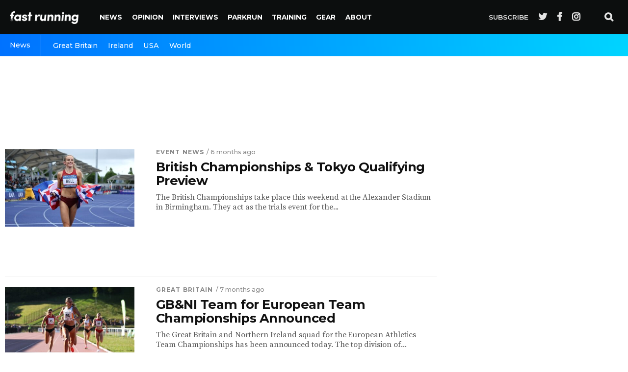

--- FILE ---
content_type: text/html; charset=UTF-8
request_url: https://fastrunning.com/running-athletics-news/great-britain/page/3
body_size: 10210
content:
<!DOCTYPE html>
<html lang="en-GB" xmlns:og="http://opengraphprotocol.org/schema/" xmlns:fb="http://www.facebook.com/2008/fbml">
<head>
<meta charset="UTF-8" >
<meta name="viewport" id="viewport" content="width=device-width, initial-scale=1.0, maximum-scale=1.0, minimum-scale=1.0, user-scalable=no" />
<meta name='robots' content='index, follow, max-image-preview:large, max-snippet:-1, max-video-preview:-1' />
	<style>img:is([sizes="auto" i], [sizes^="auto," i]) { contain-intrinsic-size: 3000px 1500px }</style>
	
	<!-- This site is optimized with the Yoast SEO plugin v26.8 - https://yoast.com/product/yoast-seo-wordpress/ -->
	<title>Great Britain Archives | Page 3 of 127 | Fast Running</title>
	<link rel="canonical" href="https://fastrunning.com/running-athletics-news/great-britain/page/3" />
	<link rel="prev" href="https://fastrunning.com/running-athletics-news/great-britain/page/2" />
	<link rel="next" href="https://fastrunning.com/running-athletics-news/great-britain/page/4" />
	<meta property="og:locale" content="en_GB" />
	<meta property="og:type" content="article" />
	<meta property="og:title" content="Great Britain Archives | Page 3 of 127 | Fast Running" />
	<meta property="og:url" content="https://fastrunning.com/running-athletics-news/great-britain" />
	<meta property="og:site_name" content="Fast Running" />
	<meta name="twitter:card" content="summary_large_image" />
	<script type="application/ld+json" class="yoast-schema-graph">{"@context":"https://schema.org","@graph":[{"@type":"CollectionPage","@id":"https://fastrunning.com/running-athletics-news/great-britain","url":"https://fastrunning.com/running-athletics-news/great-britain/page/3","name":"Great Britain Archives | Page 3 of 127 | Fast Running","isPartOf":{"@id":"https://fastrunning.com/#website"},"primaryImageOfPage":{"@id":"https://fastrunning.com/running-athletics-news/great-britain/page/3#primaryimage"},"image":{"@id":"https://fastrunning.com/running-athletics-news/great-britain/page/3#primaryimage"},"thumbnailUrl":"https://fastrunning.com/wp-content/uploads/2025/05/1J5A2167-scaled.jpg","breadcrumb":{"@id":"https://fastrunning.com/running-athletics-news/great-britain/page/3#breadcrumb"},"inLanguage":"en-GB"},{"@type":"ImageObject","inLanguage":"en-GB","@id":"https://fastrunning.com/running-athletics-news/great-britain/page/3#primaryimage","url":"https://fastrunning.com/wp-content/uploads/2025/05/1J5A2167-scaled.jpg","contentUrl":"https://fastrunning.com/wp-content/uploads/2025/05/1J5A2167-scaled.jpg","width":2560,"height":1708},{"@type":"BreadcrumbList","@id":"https://fastrunning.com/running-athletics-news/great-britain/page/3#breadcrumb","itemListElement":[{"@type":"ListItem","position":1,"name":"Home","item":"https://fastrunning.com/"},{"@type":"ListItem","position":2,"name":"Running &amp; Athletics News","item":"https://fastrunning.com/running-athletics-news"},{"@type":"ListItem","position":3,"name":"Great Britain"}]},{"@type":"WebSite","@id":"https://fastrunning.com/#website","url":"https://fastrunning.com/","name":"Fast Running","description":"Running news, opinion, races &amp; training tips","publisher":{"@id":"https://fastrunning.com/#organization"},"potentialAction":[{"@type":"SearchAction","target":{"@type":"EntryPoint","urlTemplate":"https://fastrunning.com/?s={search_term_string}"},"query-input":{"@type":"PropertyValueSpecification","valueRequired":true,"valueName":"search_term_string"}}],"inLanguage":"en-GB"},{"@type":"Organization","@id":"https://fastrunning.com/#organization","name":"Fast Running","url":"https://fastrunning.com/","logo":{"@type":"ImageObject","inLanguage":"en-GB","@id":"https://fastrunning.com/#/schema/logo/image/","url":"http://fastrunning.com/wp-content/uploads/2017/11/logo.png","contentUrl":"http://fastrunning.com/wp-content/uploads/2017/11/logo.png","width":200,"height":38,"caption":"Fast Running"},"image":{"@id":"https://fastrunning.com/#/schema/logo/image/"}}]}</script>
	<!-- / Yoast SEO plugin. -->


<link rel='dns-prefetch' href='//ajax.googleapis.com' />
<link rel='dns-prefetch' href='//fonts.googleapis.com' />
<link rel="alternate" type="application/rss+xml" title="Fast Running &raquo; Feed" href="https://fastrunning.com/feed" />
<link rel="alternate" type="application/rss+xml" title="Fast Running &raquo; Comments Feed" href="https://fastrunning.com/comments/feed" />
<link rel="alternate" type="application/rss+xml" title="Fast Running &raquo; Great Britain Category Feed" href="https://fastrunning.com/running-athletics-news/great-britain/feed" />
<link rel='stylesheet' id='wp-block-library-css' href='https://fastrunning.com/wp-includes/css/dist/block-library/style.min.css?ver=6.8.3' type='text/css' media='all' />
<style id='classic-theme-styles-inline-css' type='text/css'>
/*! This file is auto-generated */
.wp-block-button__link{color:#fff;background-color:#32373c;border-radius:9999px;box-shadow:none;text-decoration:none;padding:calc(.667em + 2px) calc(1.333em + 2px);font-size:1.125em}.wp-block-file__button{background:#32373c;color:#fff;text-decoration:none}
</style>
<style id='global-styles-inline-css' type='text/css'>
:root{--wp--preset--aspect-ratio--square: 1;--wp--preset--aspect-ratio--4-3: 4/3;--wp--preset--aspect-ratio--3-4: 3/4;--wp--preset--aspect-ratio--3-2: 3/2;--wp--preset--aspect-ratio--2-3: 2/3;--wp--preset--aspect-ratio--16-9: 16/9;--wp--preset--aspect-ratio--9-16: 9/16;--wp--preset--color--black: #000000;--wp--preset--color--cyan-bluish-gray: #abb8c3;--wp--preset--color--white: #ffffff;--wp--preset--color--pale-pink: #f78da7;--wp--preset--color--vivid-red: #cf2e2e;--wp--preset--color--luminous-vivid-orange: #ff6900;--wp--preset--color--luminous-vivid-amber: #fcb900;--wp--preset--color--light-green-cyan: #7bdcb5;--wp--preset--color--vivid-green-cyan: #00d084;--wp--preset--color--pale-cyan-blue: #8ed1fc;--wp--preset--color--vivid-cyan-blue: #0693e3;--wp--preset--color--vivid-purple: #9b51e0;--wp--preset--gradient--vivid-cyan-blue-to-vivid-purple: linear-gradient(135deg,rgba(6,147,227,1) 0%,rgb(155,81,224) 100%);--wp--preset--gradient--light-green-cyan-to-vivid-green-cyan: linear-gradient(135deg,rgb(122,220,180) 0%,rgb(0,208,130) 100%);--wp--preset--gradient--luminous-vivid-amber-to-luminous-vivid-orange: linear-gradient(135deg,rgba(252,185,0,1) 0%,rgba(255,105,0,1) 100%);--wp--preset--gradient--luminous-vivid-orange-to-vivid-red: linear-gradient(135deg,rgba(255,105,0,1) 0%,rgb(207,46,46) 100%);--wp--preset--gradient--very-light-gray-to-cyan-bluish-gray: linear-gradient(135deg,rgb(238,238,238) 0%,rgb(169,184,195) 100%);--wp--preset--gradient--cool-to-warm-spectrum: linear-gradient(135deg,rgb(74,234,220) 0%,rgb(151,120,209) 20%,rgb(207,42,186) 40%,rgb(238,44,130) 60%,rgb(251,105,98) 80%,rgb(254,248,76) 100%);--wp--preset--gradient--blush-light-purple: linear-gradient(135deg,rgb(255,206,236) 0%,rgb(152,150,240) 100%);--wp--preset--gradient--blush-bordeaux: linear-gradient(135deg,rgb(254,205,165) 0%,rgb(254,45,45) 50%,rgb(107,0,62) 100%);--wp--preset--gradient--luminous-dusk: linear-gradient(135deg,rgb(255,203,112) 0%,rgb(199,81,192) 50%,rgb(65,88,208) 100%);--wp--preset--gradient--pale-ocean: linear-gradient(135deg,rgb(255,245,203) 0%,rgb(182,227,212) 50%,rgb(51,167,181) 100%);--wp--preset--gradient--electric-grass: linear-gradient(135deg,rgb(202,248,128) 0%,rgb(113,206,126) 100%);--wp--preset--gradient--midnight: linear-gradient(135deg,rgb(2,3,129) 0%,rgb(40,116,252) 100%);--wp--preset--font-size--small: 13px;--wp--preset--font-size--medium: 20px;--wp--preset--font-size--large: 36px;--wp--preset--font-size--x-large: 42px;--wp--preset--spacing--20: 0.44rem;--wp--preset--spacing--30: 0.67rem;--wp--preset--spacing--40: 1rem;--wp--preset--spacing--50: 1.5rem;--wp--preset--spacing--60: 2.25rem;--wp--preset--spacing--70: 3.38rem;--wp--preset--spacing--80: 5.06rem;--wp--preset--shadow--natural: 6px 6px 9px rgba(0, 0, 0, 0.2);--wp--preset--shadow--deep: 12px 12px 50px rgba(0, 0, 0, 0.4);--wp--preset--shadow--sharp: 6px 6px 0px rgba(0, 0, 0, 0.2);--wp--preset--shadow--outlined: 6px 6px 0px -3px rgba(255, 255, 255, 1), 6px 6px rgba(0, 0, 0, 1);--wp--preset--shadow--crisp: 6px 6px 0px rgba(0, 0, 0, 1);}:where(.is-layout-flex){gap: 0.5em;}:where(.is-layout-grid){gap: 0.5em;}body .is-layout-flex{display: flex;}.is-layout-flex{flex-wrap: wrap;align-items: center;}.is-layout-flex > :is(*, div){margin: 0;}body .is-layout-grid{display: grid;}.is-layout-grid > :is(*, div){margin: 0;}:where(.wp-block-columns.is-layout-flex){gap: 2em;}:where(.wp-block-columns.is-layout-grid){gap: 2em;}:where(.wp-block-post-template.is-layout-flex){gap: 1.25em;}:where(.wp-block-post-template.is-layout-grid){gap: 1.25em;}.has-black-color{color: var(--wp--preset--color--black) !important;}.has-cyan-bluish-gray-color{color: var(--wp--preset--color--cyan-bluish-gray) !important;}.has-white-color{color: var(--wp--preset--color--white) !important;}.has-pale-pink-color{color: var(--wp--preset--color--pale-pink) !important;}.has-vivid-red-color{color: var(--wp--preset--color--vivid-red) !important;}.has-luminous-vivid-orange-color{color: var(--wp--preset--color--luminous-vivid-orange) !important;}.has-luminous-vivid-amber-color{color: var(--wp--preset--color--luminous-vivid-amber) !important;}.has-light-green-cyan-color{color: var(--wp--preset--color--light-green-cyan) !important;}.has-vivid-green-cyan-color{color: var(--wp--preset--color--vivid-green-cyan) !important;}.has-pale-cyan-blue-color{color: var(--wp--preset--color--pale-cyan-blue) !important;}.has-vivid-cyan-blue-color{color: var(--wp--preset--color--vivid-cyan-blue) !important;}.has-vivid-purple-color{color: var(--wp--preset--color--vivid-purple) !important;}.has-black-background-color{background-color: var(--wp--preset--color--black) !important;}.has-cyan-bluish-gray-background-color{background-color: var(--wp--preset--color--cyan-bluish-gray) !important;}.has-white-background-color{background-color: var(--wp--preset--color--white) !important;}.has-pale-pink-background-color{background-color: var(--wp--preset--color--pale-pink) !important;}.has-vivid-red-background-color{background-color: var(--wp--preset--color--vivid-red) !important;}.has-luminous-vivid-orange-background-color{background-color: var(--wp--preset--color--luminous-vivid-orange) !important;}.has-luminous-vivid-amber-background-color{background-color: var(--wp--preset--color--luminous-vivid-amber) !important;}.has-light-green-cyan-background-color{background-color: var(--wp--preset--color--light-green-cyan) !important;}.has-vivid-green-cyan-background-color{background-color: var(--wp--preset--color--vivid-green-cyan) !important;}.has-pale-cyan-blue-background-color{background-color: var(--wp--preset--color--pale-cyan-blue) !important;}.has-vivid-cyan-blue-background-color{background-color: var(--wp--preset--color--vivid-cyan-blue) !important;}.has-vivid-purple-background-color{background-color: var(--wp--preset--color--vivid-purple) !important;}.has-black-border-color{border-color: var(--wp--preset--color--black) !important;}.has-cyan-bluish-gray-border-color{border-color: var(--wp--preset--color--cyan-bluish-gray) !important;}.has-white-border-color{border-color: var(--wp--preset--color--white) !important;}.has-pale-pink-border-color{border-color: var(--wp--preset--color--pale-pink) !important;}.has-vivid-red-border-color{border-color: var(--wp--preset--color--vivid-red) !important;}.has-luminous-vivid-orange-border-color{border-color: var(--wp--preset--color--luminous-vivid-orange) !important;}.has-luminous-vivid-amber-border-color{border-color: var(--wp--preset--color--luminous-vivid-amber) !important;}.has-light-green-cyan-border-color{border-color: var(--wp--preset--color--light-green-cyan) !important;}.has-vivid-green-cyan-border-color{border-color: var(--wp--preset--color--vivid-green-cyan) !important;}.has-pale-cyan-blue-border-color{border-color: var(--wp--preset--color--pale-cyan-blue) !important;}.has-vivid-cyan-blue-border-color{border-color: var(--wp--preset--color--vivid-cyan-blue) !important;}.has-vivid-purple-border-color{border-color: var(--wp--preset--color--vivid-purple) !important;}.has-vivid-cyan-blue-to-vivid-purple-gradient-background{background: var(--wp--preset--gradient--vivid-cyan-blue-to-vivid-purple) !important;}.has-light-green-cyan-to-vivid-green-cyan-gradient-background{background: var(--wp--preset--gradient--light-green-cyan-to-vivid-green-cyan) !important;}.has-luminous-vivid-amber-to-luminous-vivid-orange-gradient-background{background: var(--wp--preset--gradient--luminous-vivid-amber-to-luminous-vivid-orange) !important;}.has-luminous-vivid-orange-to-vivid-red-gradient-background{background: var(--wp--preset--gradient--luminous-vivid-orange-to-vivid-red) !important;}.has-very-light-gray-to-cyan-bluish-gray-gradient-background{background: var(--wp--preset--gradient--very-light-gray-to-cyan-bluish-gray) !important;}.has-cool-to-warm-spectrum-gradient-background{background: var(--wp--preset--gradient--cool-to-warm-spectrum) !important;}.has-blush-light-purple-gradient-background{background: var(--wp--preset--gradient--blush-light-purple) !important;}.has-blush-bordeaux-gradient-background{background: var(--wp--preset--gradient--blush-bordeaux) !important;}.has-luminous-dusk-gradient-background{background: var(--wp--preset--gradient--luminous-dusk) !important;}.has-pale-ocean-gradient-background{background: var(--wp--preset--gradient--pale-ocean) !important;}.has-electric-grass-gradient-background{background: var(--wp--preset--gradient--electric-grass) !important;}.has-midnight-gradient-background{background: var(--wp--preset--gradient--midnight) !important;}.has-small-font-size{font-size: var(--wp--preset--font-size--small) !important;}.has-medium-font-size{font-size: var(--wp--preset--font-size--medium) !important;}.has-large-font-size{font-size: var(--wp--preset--font-size--large) !important;}.has-x-large-font-size{font-size: var(--wp--preset--font-size--x-large) !important;}
:where(.wp-block-post-template.is-layout-flex){gap: 1.25em;}:where(.wp-block-post-template.is-layout-grid){gap: 1.25em;}
:where(.wp-block-columns.is-layout-flex){gap: 2em;}:where(.wp-block-columns.is-layout-grid){gap: 2em;}
:root :where(.wp-block-pullquote){font-size: 1.5em;line-height: 1.6;}
</style>
<link rel='stylesheet' id='canvas-custom-style-css' href='https://fastrunning.com/wp-content/themes/vr/style.css?ver=6.8.3' type='text/css' media='all' />
<style id='canvas-custom-style-inline-css' type='text/css'>

		#canvas-wallpaper {
		background: url() no-repeat 50% 0;
	}

	.canvas-nav-links {
		display: none;
		}
		

	.single #canvas-foot-wrap {
		padding-bottom: 70px;
		}
		
</style>
<link rel='stylesheet' id='canvas-foundation-css' href='https://fastrunning.com/wp-content/themes/vr/css/foundation.min.css?ver=6.8.3' type='text/css' media='all' />
<link rel='stylesheet' id='canvas-app-css' href='https://fastrunning.com/wp-content/themes/vr/css/app.css?ver=6.8.3' type='text/css' media='all' />
<link rel='stylesheet' id='fontawesome-css' href='https://fastrunning.com/wp-content/themes/vr/font-awesome/css/font-awesome.css?ver=6.8.3' type='text/css' media='all' />
<link crossorigin="anonymous" rel='stylesheet' id='canvas-fonts-css' href='https://fonts.googleapis.com/css?family=Montserrat%3A300%2C500%2C600%2C700%2C800%2C800i%2C%7COpen+Sans%3A400%2C700&#038;ver=6.8.3' type='text/css' media='all' />
<link rel='stylesheet' id='canvas-media-queries-css' href='https://fastrunning.com/wp-content/themes/vr/css/media-queries.css?ver=6.8.3' type='text/css' media='all' />
<script type="text/javascript" src="https://ajax.googleapis.com/ajax/libs/jquery/3.1.1/jquery.min.js?ver=3.1.1" id="jquery-js"></script>
<link rel="https://api.w.org/" href="https://fastrunning.com/wp-json/" /><link rel="alternate" title="JSON" type="application/json" href="https://fastrunning.com/wp-json/wp/v2/categories/289" /><link rel="EditURI" type="application/rsd+xml" title="RSD" href="https://fastrunning.com/xmlrpc.php?rsd" />
<meta name="generator" content="WordPress 6.8.3" />
<!-- There is no amphtml version available for this URL. --><meta name="description" content="Fast Running is your home for running & athletics news, training tips, nutrition, races, injury advice & much more.">

 <meta name="keywords" content="" />
<link rel="pingback" href="https://fastrunning.com/xmlrpc.php" />
<meta property="og:image" content="https://fastrunning.com/wp-content/uploads/2025/05/1J5A2167-1000x600.jpg" />
<meta name="twitter:image" content="https://fastrunning.com/wp-content/uploads/2025/05/1J5A2167-1000x600.jpg" />


<meta property="fb:pages" content="1550057765210995" />
<link href="https://fonts.googleapis.com/css?family=Source+Serif+Pro" rel="stylesheet">
		
<script>
  (function(i,s,o,g,r,a,m){i['GoogleAnalyticsObject']=r;i[r]=i[r]||function(){
  (i[r].q=i[r].q||[]).push(arguments)},i[r].l=1*new Date();a=s.createElement(o),
  m=s.getElementsByTagName(o)[0];a.async=1;a.src=g;m.parentNode.insertBefore(a,m)
  })(window,document,'script','https://www.google-analytics.com/analytics.js','ga');
  ga('create', 'UA-61042329-1', 'auto');
  ga('send', 'pageview');
</script>

<script>
    var templateDir = "https://fastrunning.com/wp-content/themes/vr";
</script>
<!-- Facebook Pixel Code -->
<script>
  !function(f,b,e,v,n,t,s)
  {if(f.fbq)return;n=f.fbq=function(){n.callMethod?
  n.callMethod.apply(n,arguments):n.queue.push(arguments)};
  if(!f._fbq)f._fbq=n;n.push=n;n.loaded=!0;n.version='2.0';
  n.queue=[];t=b.createElement(e);t.async=!0;
  t.src=v;s=b.getElementsByTagName(e)[0];
  s.parentNode.insertBefore(t,s)}(window, document,'script',
  'https://connect.facebook.net/en_US/fbevents.js');
  fbq('init', '409792612769026');
  fbq('track', 'PageView');
</script>
<noscript><img height="1" width="1" style="display:none"
  src="https://www.facebook.com/tr?id=409792612769026&ev=PageView&noscript=1"
/></noscript>
<!-- End Facebook Pixel Code -->
<meta name="google-site-verification" content="nB6stnukFvIVxcWc91avCdgcD0yVHNre3d-SVPrrDOA" />

<script async='async' src='https://www.googletagservices.com/tag/js/gpt.js'></script>
<script>
  var googletag = googletag || {};
  googletag.cmd = googletag.cmd || [];
</script>

<script>
googletag.cmd.push(function() {
var websiteheaderbanner = googletag.sizeMapping().
addSize([992, 0], [[970, 250], [728, 90], [1, 1]]). //desktop
addSize([765, 0], [[728, 90], [300, 100], [1, 1]]). //tablet
addSize([320, 0], [[320, 100], [320, 50], [300, 100], [1, 1]]). //mobile
addSize([0, 0], [[320, 100], [320, 50], [1, 1]]). //other
build();
var websitefooterbanner = googletag.sizeMapping().
addSize([992, 0], [[970, 90], [970, 250], [728, 90], [1, 1]]). //desktop
addSize([768, 0], [[728, 90], [300, 250], [1, 1]]). //tablet
addSize([320, 0], [[300, 250], [320, 50], [1, 1]]). //mobile
addSize([0, 0], [[320, 50], [1, 1]]). //other
build();
var allhalfpageads = googletag.sizeMapping().
addSize([992, 0], [[300, 600], [160, 600], [120, 600], [1, 1]]). //desktop
addSize([768, 0], [[160, 600], [120, 600], [1, 1]]). //tablet
addSize([320, 0], [[300, 250], [320, 50], [1, 1]]). //mobile
addSize([0, 0], [[320, 50], [1, 1]]). //other
build();

googletag.defineSlot('/21816780342/website_header', [[970, 250], [728, 90], [970, 90]], 'ad-website-header').defineSizeMapping(websiteheaderbanner).addService(googletag.pubads());
googletag.defineSlot('/21816780342/website_footer_banner', [[970, 90], [728, 90]], 'ad-website-footer').defineSizeMapping(websitefooterbanner).addService(googletag.pubads());
googletag.defineSlot('/21816780342/homepage_halfpage_1', [[300, 600], [160, 600], [120, 600]], 'ad-homepage-halfpage-1').defineSizeMapping(allhalfpageads).addService(googletag.pubads());
googletag.defineSlot('/21816780342/homepage_halfpage_2', [[300, 600], [160, 600], [120, 600]], 'ad-homepage-halfpage-2').defineSizeMapping(allhalfpageads).addService(googletag.pubads());
googletag.defineSlot('/21816780342/homepage_mpu_1', [300, 250], 'ad-homepage-mpu-1').addService(googletag.pubads());
googletag.defineSlot('/21816780342/homepage_mpu_2', [300, 250], 'ad-homepage-mpu-2').addService(googletag.pubads());
googletag.defineSlot('/21816780342/homepage_mpu_3', [300, 250], 'ad-homepage-mpu-3').addService(googletag.pubads());
googletag.defineSlot('/21816780342/homepage_mpu_4', [300, 250], 'ad-homepage-mpu-4').addService(googletag.pubads());
googletag.defineSlot('/21816780342/homepage_mpu_5', [300, 250], 'ad-homepage-mpu-5').addService(googletag.pubads());
googletag.defineSlot('/21816780342/homepage_mpu_6', [300, 250], 'ad-homepage-mpu-6').addService(googletag.pubads());
googletag.pubads().enableSingleRequest();
googletag.enableServices();
});
</script>

<!--Start - Google auto ads -->
		<script async src="//pagead2.googlesyndication.com/pagead/js/adsbygoogle.js"></script>
		<script>
		  (adsbygoogle = window.adsbygoogle || []).push({
		    google_ad_client: "ca-pub-3277234876149917",
		    enable_page_level_ads: true
		  });
		</script>
<!--End - Google auto ads -->

</head>
<script>
  fbq('track', 'ViewContent');
</script>
<body class="archive paged category category-great-britain category-289 paged-3 category-paged-3 wp-theme-vr">
	<div id="canvas-fly-wrap">
	<div id="canvas-fly-menu-top" class="left relative">
		<div class="canvas-fly-top-out left relative">
			<div class="canvas-fly-top-in">
			</div><!--canvas-fly-top-in-->
			<div class="canvas-fly-but-wrap canvas-fly-but-menu canvas-fly-but-click">
				<span></span>
				<span></span>
				<span></span>
				<span></span>
			</div><!--canvas-fly-but-wrap-->
		</div><!--canvas-fly-top-out-->
	</div><!--canvas-fly-menu-top-->
	<div id="canvas-fly-menu-wrap">
		<nav class="canvas-fly-nav-menu left relative">
			<div class="menu"><ul>
<li class="page_item page-item-2"><a href="https://fastrunning.com/about">About</a></li>
<li class="page_item page-item-4683"><a href="https://fastrunning.com/cart">Cart</a></li>
<li class="page_item page-item-4684"><a href="https://fastrunning.com/checkout">Checkout</a></li>
<li class="page_item page-item-8493"><a href="https://fastrunning.com/contact">Contact</a></li>
<li class="page_item page-item-17035"><a href="https://fastrunning.com/cookie-policy">Cookie Policy</a></li>
<li class="page_item page-item-4685"><a href="https://fastrunning.com/my-account">My account</a></li>
<li class="page_item page-item-4526"><a href="https://fastrunning.com/news">News</a></li>
<li class="page_item page-item-4624"><a href="https://fastrunning.com/newsletter">Newsletter</a></li>
<li class="page_item page-item-4524"><a href="https://fastrunning.com/">Running news, opinion, races &#038; training tips</a></li>
<li class="page_item page-item-4682"><a href="https://fastrunning.com/shop">Shop</a></li>
</ul></div>
		</nav>
	</div><!--canvas-fly-menu-wrap-->
	<div id="canvas-fly-soc-wrap">
				<div class="social-item social-item-fb">
					<a href="//facebook.com/fastrunningrmag" target="_blank">
						<i class="fa fa-facebook"></i>
						<div>
							<span>Like on</span>
							<span class="social-title">Facebook</span>
						</div>
					</a>
				</div>
			
			
				<div class="social-item social-item-tw">
					<a href="//twitter.com/fastrunningmag" target="_blank">
						<i class="fa fa-twitter"></i>
						<div>
							<span>Follow on</span>
							<span class="social-title">Twitter</span>
						</div>
					</a>
				</div>
		
			
			
	
	</div><!--canvas-fly-soc-wrap-->
</div><!--canvas-fly-wrap-->				<div id="canvas-site" class="left relative">
			<div id="canvas-search-wrap">
				<div id="canvas-search-box">
					<form method="get" id="searchform" action="https://fastrunning.com/">
	<input type="text" name="s" id="s" value="Search" onfocus='if (this.value == "Search") { this.value = ""; }' onblur='if (this.value == "") { this.value = "Search"; }' />
	<input type="hidden" id="searchsubmit" value="Search" />
</form>				</div><!--canvas-search-box-->
				<div class="canvas-search-but-wrap canvas-search-click">
					<span></span>
					<span></span>
				</div><!--canvas-search-but-wrap-->
			</div><!--canvas-search-wrap-->
			
			<header id="header">
				<div class="nav-section">
					<div class="row">
						<nav class="header-nav">
							<div class="logo">
								<a href="https://fastrunning.com/">
									<img src="https://fastrunning.com/wp-content/themes/vr/images/logo-alt.png" alt="Fast Running" />
								</a>
							</div>
						
							<div class="main-menu">
								<div class="menu-main-menu-container"><ul id="menu-main-menu" class="menu"><li id="menu-item-4528" class="menu-item menu-item-type-taxonomy menu-item-object-category current-category-ancestor current-menu-ancestor current-menu-parent current-category-parent menu-item-has-children menu-item-4528"><a href="https://fastrunning.com/running-athletics-news">News</a>
<ul class="sub-menu">
	<li id="menu-item-4529" class="menu-item menu-item-type-taxonomy menu-item-object-category current-menu-item menu-item-4529"><a href="https://fastrunning.com/running-athletics-news/great-britain" aria-current="page">Great Britain</a></li>
	<li id="menu-item-4530" class="menu-item menu-item-type-taxonomy menu-item-object-category menu-item-4530"><a href="https://fastrunning.com/running-athletics-news/ireland">Ireland</a></li>
	<li id="menu-item-4531" class="menu-item menu-item-type-taxonomy menu-item-object-category menu-item-4531"><a href="https://fastrunning.com/running-athletics-news/usa">USA</a></li>
	<li id="menu-item-4637" class="menu-item menu-item-type-taxonomy menu-item-object-category menu-item-4637"><a href="https://fastrunning.com/running-athletics-news/world">World</a></li>
</ul>
</li>
<li id="menu-item-9389" class="menu-item menu-item-type-taxonomy menu-item-object-category menu-item-has-children menu-item-9389"><a href="https://fastrunning.com/opinion">Opinion</a>
<ul class="sub-menu">
	<li id="menu-item-10873" class="menu-item menu-item-type-taxonomy menu-item-object-category menu-item-10873"><a href="https://fastrunning.com/opinion/comment">Comment</a></li>
	<li id="menu-item-10874" class="menu-item menu-item-type-taxonomy menu-item-object-category menu-item-10874"><a href="https://fastrunning.com/opinion/easy-reads">Easy reads</a></li>
</ul>
</li>
<li id="menu-item-5439" class="menu-item menu-item-type-taxonomy menu-item-object-category menu-item-5439"><a href="https://fastrunning.com/features">Interviews</a></li>
<li id="menu-item-38495" class="menu-item menu-item-type-custom menu-item-object-custom menu-item-38495"><a href="https://fastrunning.com/events-and-races/parkrun">PARKRUN</a></li>
<li id="menu-item-4535" class="menu-item menu-item-type-taxonomy menu-item-object-category menu-item-has-children menu-item-4535"><a href="https://fastrunning.com/training">Training</a>
<ul class="sub-menu">
	<li id="menu-item-4638" class="menu-item menu-item-type-taxonomy menu-item-object-category menu-item-4638"><a href="https://fastrunning.com/training/basics">Back to Basics</a></li>
	<li id="menu-item-10327" class="menu-item menu-item-type-taxonomy menu-item-object-category menu-item-10327"><a href="https://fastrunning.com/training/athlete-insights">Athlete Insights</a></li>
	<li id="menu-item-4639" class="menu-item menu-item-type-taxonomy menu-item-object-category menu-item-4639"><a href="https://fastrunning.com/training/workouts-sessions">Sessions</a></li>
	<li id="menu-item-10888" class="menu-item menu-item-type-taxonomy menu-item-object-category menu-item-10888"><a href="https://fastrunning.com/training/performance">Performance</a></li>
	<li id="menu-item-4537" class="menu-item menu-item-type-taxonomy menu-item-object-category menu-item-4537"><a href="https://fastrunning.com/training/marathon-training">Marathons</a></li>
	<li id="menu-item-10887" class="menu-item menu-item-type-taxonomy menu-item-object-category menu-item-10887"><a href="https://fastrunning.com/training/motivation">Motivation</a></li>
	<li id="menu-item-10328" class="menu-item menu-item-type-taxonomy menu-item-object-category menu-item-10328"><a href="https://fastrunning.com/training/health">Health</a></li>
	<li id="menu-item-4536" class="menu-item menu-item-type-taxonomy menu-item-object-category menu-item-4536"><a href="https://fastrunning.com/training/injury-prevention">Injuries</a></li>
</ul>
</li>
<li id="menu-item-19200" class="menu-item menu-item-type-taxonomy menu-item-object-category menu-item-has-children menu-item-19200"><a href="https://fastrunning.com/running-gear">Gear</a>
<ul class="sub-menu">
	<li id="menu-item-19489" class="menu-item menu-item-type-taxonomy menu-item-object-category menu-item-19489"><a href="https://fastrunning.com/running-gear/running-shoes">Shoes</a></li>
	<li id="menu-item-19490" class="menu-item menu-item-type-taxonomy menu-item-object-category menu-item-19490"><a href="https://fastrunning.com/running-gear/running-technology">Technology</a></li>
	<li id="menu-item-21018" class="menu-item menu-item-type-taxonomy menu-item-object-category menu-item-21018"><a href="https://fastrunning.com/running-gear/running-gear-and-accessories">Gear &amp; Accessories</a></li>
</ul>
</li>
<li id="menu-item-11213" class="menu-item menu-item-type-custom menu-item-object-custom menu-item-11213"><a href="https://fastrunning.com/fast-10/2019/fast-10-returns-with-the-class-of-2019/22279">About</a></li>
</ul></div>							</div>												
							<div id="canvas-top-nav-right">
								<div class="canvas-top-nav-menu-but right relative">
									<div class="canvas-fly-but-wrap canvas-fly-but-click left relative">
										<span></span>
										<span></span>
										<span></span>
										<span></span>
									</div>
								</div>
								<a href="#" class="nav-search-but fa fa-search canvas-search-click"></a>
								<a href="//instagram.com/_fastrunning" target="_blank" class="fa fa-instagram"></a>
								<a href="//facebook.com/fastrunningmag" target="_blank" class="fa fa-facebook"></a>
								<a href="//twitter.com/fastrunning" target="_blank" class="fa fa-twitter"></a>
								<a href="/newsletter" class="nav-subscribe">Subscribe</a>
							</div>
						</nav>
					</div>
				</div>
				<div class="sub-nav">
					<div class="row">
				<div class="menu-main-menu-container"><ul id="menu-main-menu-1" class="menu"><li class="menu-item menu-item-type-taxonomy menu-item-object-category current-category-ancestor current-menu-ancestor current-menu-parent current-category-parent menu-item-has-children menu-item-4528"><a href="https://fastrunning.com/running-athletics-news">News</a>
<ul class="sub-menu">
	<li class="menu-item menu-item-type-taxonomy menu-item-object-category current-menu-item menu-item-4529"><a href="https://fastrunning.com/running-athletics-news/great-britain" aria-current="page">Great Britain</a></li>
	<li class="menu-item menu-item-type-taxonomy menu-item-object-category menu-item-4530"><a href="https://fastrunning.com/running-athletics-news/ireland">Ireland</a></li>
	<li class="menu-item menu-item-type-taxonomy menu-item-object-category menu-item-4531"><a href="https://fastrunning.com/running-athletics-news/usa">USA</a></li>
	<li class="menu-item menu-item-type-taxonomy menu-item-object-category menu-item-4637"><a href="https://fastrunning.com/running-athletics-news/world">World</a></li>
</ul>
</li>
</ul></div>					</div>
				</div>
			</header>		
			<main id="canvas-main-wrap" class="left relative">
				<div id="canvas-leader-wrap" class=" relative">
					<section class="content-block">
						<div class="row">
							<div id='ad-website-header'>
							<!-- /21816780342/website_header -->
							<div id='ad-website-header'>
							<script>
							googletag.cmd.push(function() { googletag.display('ad-website-header'); });
							</script>
							</div>							
							</div>
						</div>
					</section>
				</div>
				<div id="canvas-main-body-wrap" class="left relative">
					<div class="canvas-main-box-cont">
						<div id="canvas-main-body" class="left relative"><div class="canvas-body-sec-wrap row relative">
	<div class="canvas-sec-pad left relative">
		<div class="canvas-main-body-out2 relative">
			<div class="canvas-main-body-in2">
				<div class="canvas-main-body-blog left relative">
										<ul class="canvas-main-blog-wrap left relative infinite-content">
																					<li class="canvas-blog-story-wrap left relative infinite-post">
																			<a href="https://fastrunning.com/running-athletics-news/british-championships-tokyo-qualifying-preview/38464" rel="bookmark">
										<div class="canvas-blog-story-img left relative">
											<img width="400" height="240" src="https://fastrunning.com/wp-content/uploads/2025/05/1J5A2167-400x240.jpg" class="canvas-reg-img wp-post-image" alt="" decoding="async" fetchpriority="high" srcset="https://fastrunning.com/wp-content/uploads/2025/05/1J5A2167-400x240.jpg 400w, https://fastrunning.com/wp-content/uploads/2025/05/1J5A2167-1000x600.jpg 1000w" sizes="(max-width: 400px) 100vw, 400px" />											<img width="80" height="80" src="https://fastrunning.com/wp-content/uploads/2025/05/1J5A2167-80x80.jpg" class="canvas-mob-img wp-post-image" alt="" decoding="async" srcset="https://fastrunning.com/wp-content/uploads/2025/05/1J5A2167-80x80.jpg 80w, https://fastrunning.com/wp-content/uploads/2025/05/1J5A2167-150x150.jpg 150w" sizes="(max-width: 80px) 100vw, 80px" />																					</div><!--canvas-blog-story-img-->
										</a>
										<div class="canvas-blog-story-text left relative">
											<div class="canvas-post-info-top left relative">
																									<h3><a href="https://fastrunning.com/events-and-races/events-news">Event News</a></h3><span class="canvas-post-info-date left relative">/ 6 months ago</span>
																							</div><!--canvas-post-info-top-->
											<h2><a href="https://fastrunning.com/running-athletics-news/british-championships-tokyo-qualifying-preview/38464" rel="bookmark">British Championships &#038; Tokyo Qualifying Preview</a></h2>
											<p>The British Championships take place this weekend at the Alexander Stadium in Birmingham. They act as the trials event for the...</p>
											
										</div><!--canvas-blog-story-text-->
																	</li><!--canvas-blog-story-wrap-->
															<li class="canvas-blog-story-wrap left relative infinite-post">
																			<a href="https://fastrunning.com/running-athletics-news/great-britain/gbni-team-for-european-team-championships-announced/38436" rel="bookmark">
										<div class="canvas-blog-story-img left relative">
											<img width="400" height="240" src="https://fastrunning.com/wp-content/uploads/2025/05/Abbie-Ives-Belfast-Irish-Milers-Meeting-800m-400x240.jpg" class="canvas-reg-img wp-post-image" alt="" decoding="async" srcset="https://fastrunning.com/wp-content/uploads/2025/05/Abbie-Ives-Belfast-Irish-Milers-Meeting-800m-400x240.jpg 400w, https://fastrunning.com/wp-content/uploads/2025/05/Abbie-Ives-Belfast-Irish-Milers-Meeting-800m-1000x600.jpg 1000w" sizes="(max-width: 400px) 100vw, 400px" />											<img width="80" height="80" src="https://fastrunning.com/wp-content/uploads/2025/05/Abbie-Ives-Belfast-Irish-Milers-Meeting-800m-80x80.jpg" class="canvas-mob-img wp-post-image" alt="" decoding="async" loading="lazy" srcset="https://fastrunning.com/wp-content/uploads/2025/05/Abbie-Ives-Belfast-Irish-Milers-Meeting-800m-80x80.jpg 80w, https://fastrunning.com/wp-content/uploads/2025/05/Abbie-Ives-Belfast-Irish-Milers-Meeting-800m-150x150.jpg 150w" sizes="auto, (max-width: 80px) 100vw, 80px" />																					</div><!--canvas-blog-story-img-->
										</a>
										<div class="canvas-blog-story-text left relative">
											<div class="canvas-post-info-top left relative">
																									<h3><a href="https://fastrunning.com/running-athletics-news/great-britain">Great Britain</a></h3><span class="canvas-post-info-date left relative">/ 7 months ago</span>
																							</div><!--canvas-post-info-top-->
											<h2><a href="https://fastrunning.com/running-athletics-news/great-britain/gbni-team-for-european-team-championships-announced/38436" rel="bookmark">GB&#038;NI Team for European Team Championships Announced</a></h2>
											<p>The Great Britain and Northern Ireland squad for the European Athletics Team Championships has been announced today. The top division of...</p>
											
										</div><!--canvas-blog-story-text-->
																	</li><!--canvas-blog-story-wrap-->
															<li class="canvas-blog-story-wrap left relative infinite-post">
																			<a href="https://fastrunning.com/running-athletics-news/great-britain/south-downs-way-promises-best-of-british-racing/38426" rel="bookmark">
										<div class="canvas-blog-story-img left relative">
											<img width="400" height="240" src="https://fastrunning.com/wp-content/uploads/2025/06/Copy-of-Cat-Simpson-400x240.jpg" class="canvas-reg-img wp-post-image" alt="" decoding="async" loading="lazy" srcset="https://fastrunning.com/wp-content/uploads/2025/06/Copy-of-Cat-Simpson-400x240.jpg 400w, https://fastrunning.com/wp-content/uploads/2025/06/Copy-of-Cat-Simpson-1000x600.jpg 1000w" sizes="auto, (max-width: 400px) 100vw, 400px" />											<img width="80" height="80" src="https://fastrunning.com/wp-content/uploads/2025/06/Copy-of-Cat-Simpson-80x80.jpg" class="canvas-mob-img wp-post-image" alt="" decoding="async" loading="lazy" srcset="https://fastrunning.com/wp-content/uploads/2025/06/Copy-of-Cat-Simpson-80x80.jpg 80w, https://fastrunning.com/wp-content/uploads/2025/06/Copy-of-Cat-Simpson-150x150.jpg 150w" sizes="auto, (max-width: 80px) 100vw, 80px" />																					</div><!--canvas-blog-story-img-->
										</a>
										<div class="canvas-blog-story-text left relative">
											<div class="canvas-post-info-top left relative">
																									<h3><a href="https://fastrunning.com/events-and-races/events-news">Event News</a></h3><span class="canvas-post-info-date left relative">/ 8 months ago</span>
																							</div><!--canvas-post-info-top-->
											<h2><a href="https://fastrunning.com/running-athletics-news/great-britain/south-downs-way-promises-best-of-british-racing/38426" rel="bookmark">South Downs Way promises best of British racing</a></h2>
											<p>On the weekend of the 14th-15th June 2025 the seventh stop of the 2025 World Trail Majors Series brings together some...</p>
											
										</div><!--canvas-blog-story-text-->
																	</li><!--canvas-blog-story-wrap-->
															<li class="canvas-blog-story-wrap left relative infinite-post">
																			<a href="https://fastrunning.com/events-and-races/events-news/great-britain-u20-team-for-loughborough-international/38400" rel="bookmark">
										<div class="canvas-blog-story-img left relative">
											<img width="400" height="240" src="https://fastrunning.com/wp-content/uploads/2025/05/1J5A8090-400x240.jpg" class="canvas-reg-img wp-post-image" alt="" decoding="async" loading="lazy" srcset="https://fastrunning.com/wp-content/uploads/2025/05/1J5A8090-400x240.jpg 400w, https://fastrunning.com/wp-content/uploads/2025/05/1J5A8090-1000x600.jpg 1000w" sizes="auto, (max-width: 400px) 100vw, 400px" />											<img width="80" height="80" src="https://fastrunning.com/wp-content/uploads/2025/05/1J5A8090-80x80.jpg" class="canvas-mob-img wp-post-image" alt="" decoding="async" loading="lazy" srcset="https://fastrunning.com/wp-content/uploads/2025/05/1J5A8090-80x80.jpg 80w, https://fastrunning.com/wp-content/uploads/2025/05/1J5A8090-150x150.jpg 150w" sizes="auto, (max-width: 80px) 100vw, 80px" />																					</div><!--canvas-blog-story-img-->
										</a>
										<div class="canvas-blog-story-text left relative">
											<div class="canvas-post-info-top left relative">
																									<h3><a href="https://fastrunning.com/events-and-races/events-news">Event News</a></h3><span class="canvas-post-info-date left relative">/ 8 months ago</span>
																							</div><!--canvas-post-info-top-->
											<h2><a href="https://fastrunning.com/events-and-races/events-news/great-britain-u20-team-for-loughborough-international/38400" rel="bookmark">Great Britain U20 Team for Loughborough International</a></h2>
											<p>The Great Britain &amp; Northern Ireland U20 team for the Loughborough International has been announced.  The Great Britain and Northern Ireland...</p>
											
										</div><!--canvas-blog-story-text-->
																	</li><!--canvas-blog-story-wrap-->
															<li class="canvas-blog-story-wrap left relative infinite-post">
																			<a href="https://fastrunning.com/running-athletics-news/great-britain/brilliant-in-belfast-irish-milers-meeting/38360" rel="bookmark">
										<div class="canvas-blog-story-img left relative">
											<img width="400" height="240" src="https://fastrunning.com/wp-content/uploads/2025/05/Abbie-Ives-Belfast-Irish-Milers-Meeting-800m-400x240.jpg" class="canvas-reg-img wp-post-image" alt="" decoding="async" loading="lazy" srcset="https://fastrunning.com/wp-content/uploads/2025/05/Abbie-Ives-Belfast-Irish-Milers-Meeting-800m-400x240.jpg 400w, https://fastrunning.com/wp-content/uploads/2025/05/Abbie-Ives-Belfast-Irish-Milers-Meeting-800m-1000x600.jpg 1000w" sizes="auto, (max-width: 400px) 100vw, 400px" />											<img width="80" height="80" src="https://fastrunning.com/wp-content/uploads/2025/05/Abbie-Ives-Belfast-Irish-Milers-Meeting-800m-80x80.jpg" class="canvas-mob-img wp-post-image" alt="" decoding="async" loading="lazy" srcset="https://fastrunning.com/wp-content/uploads/2025/05/Abbie-Ives-Belfast-Irish-Milers-Meeting-800m-80x80.jpg 80w, https://fastrunning.com/wp-content/uploads/2025/05/Abbie-Ives-Belfast-Irish-Milers-Meeting-800m-150x150.jpg 150w" sizes="auto, (max-width: 80px) 100vw, 80px" />																					</div><!--canvas-blog-story-img-->
										</a>
										<div class="canvas-blog-story-text left relative">
											<div class="canvas-post-info-top left relative">
																									<h3><a href="https://fastrunning.com/events-and-races/events-news">Event News</a></h3><span class="canvas-post-info-date left relative">/ 8 months ago</span>
																							</div><!--canvas-post-info-top-->
											<h2><a href="https://fastrunning.com/running-athletics-news/great-britain/brilliant-in-belfast-irish-milers-meeting/38360" rel="bookmark">Brilliant in Belfast &#8211; Irish Milers Meeting</a></h2>
											<p>PBs for Abbie Ives and Justin Davies highlighted a fantastic afternoon of racing at the Irish Milers Meeting in Belfast on...</p>
											
										</div><!--canvas-blog-story-text-->
																	</li><!--canvas-blog-story-wrap-->
															<li class="canvas-blog-story-wrap left relative infinite-post">
																			<a href="https://fastrunning.com/running-athletics-news/great-britain/emile-calli-tokyo-bound/38354" rel="bookmark">
										<div class="canvas-blog-story-img left relative">
											<img width="400" height="240" src="https://fastrunning.com/wp-content/uploads/2024/08/Emile-Cairess-Bjorn-Paree-400x240.jpg" class="canvas-reg-img wp-post-image" alt="" decoding="async" loading="lazy" srcset="https://fastrunning.com/wp-content/uploads/2024/08/Emile-Cairess-Bjorn-Paree-400x240.jpg 400w, https://fastrunning.com/wp-content/uploads/2024/08/Emile-Cairess-Bjorn-Paree-1000x600.jpg 1000w" sizes="auto, (max-width: 400px) 100vw, 400px" />											<img width="80" height="80" src="https://fastrunning.com/wp-content/uploads/2024/08/Emile-Cairess-Bjorn-Paree-80x80.jpg" class="canvas-mob-img wp-post-image" alt="" decoding="async" loading="lazy" srcset="https://fastrunning.com/wp-content/uploads/2024/08/Emile-Cairess-Bjorn-Paree-80x80.jpg 80w, https://fastrunning.com/wp-content/uploads/2024/08/Emile-Cairess-Bjorn-Paree-150x150.jpg 150w" sizes="auto, (max-width: 80px) 100vw, 80px" />																					</div><!--canvas-blog-story-img-->
										</a>
										<div class="canvas-blog-story-text left relative">
											<div class="canvas-post-info-top left relative">
																									<h3><a href="https://fastrunning.com/events-and-races/events-news">Event News</a></h3><span class="canvas-post-info-date left relative">/ 9 months ago</span>
																							</div><!--canvas-post-info-top-->
											<h2><a href="https://fastrunning.com/running-athletics-news/great-britain/emile-calli-tokyo-bound/38354" rel="bookmark">Emile &#038; Calli Tokyo Bound</a></h2>
											<p>Emile Cairess and Calli Hauger-Thackery will represent Great Britain in the marathon at the World Championships in Tokyo, UK Athletics has...</p>
											
										</div><!--canvas-blog-story-text-->
																	</li><!--canvas-blog-story-wrap-->
															<li class="canvas-blog-story-wrap left relative infinite-post">
																			<a href="https://fastrunning.com/events-and-races/events-news/josh-kerr-returns-at-grand-slam-track/38324" rel="bookmark">
										<div class="canvas-blog-story-img left relative">
											<img width="400" height="240" src="https://fastrunning.com/wp-content/uploads/2025/05/31765813_250503-GST-Miami-AndrewDevereaux-8184_jpg_Andrew_Devereaux_20250504_023824-400x240.jpg" class="canvas-reg-img wp-post-image" alt="" decoding="async" loading="lazy" srcset="https://fastrunning.com/wp-content/uploads/2025/05/31765813_250503-GST-Miami-AndrewDevereaux-8184_jpg_Andrew_Devereaux_20250504_023824-400x240.jpg 400w, https://fastrunning.com/wp-content/uploads/2025/05/31765813_250503-GST-Miami-AndrewDevereaux-8184_jpg_Andrew_Devereaux_20250504_023824-1000x600.jpg 1000w" sizes="auto, (max-width: 400px) 100vw, 400px" />											<img width="80" height="80" src="https://fastrunning.com/wp-content/uploads/2025/05/31765813_250503-GST-Miami-AndrewDevereaux-8184_jpg_Andrew_Devereaux_20250504_023824-80x80.jpg" class="canvas-mob-img wp-post-image" alt="" decoding="async" loading="lazy" srcset="https://fastrunning.com/wp-content/uploads/2025/05/31765813_250503-GST-Miami-AndrewDevereaux-8184_jpg_Andrew_Devereaux_20250504_023824-80x80.jpg 80w, https://fastrunning.com/wp-content/uploads/2025/05/31765813_250503-GST-Miami-AndrewDevereaux-8184_jpg_Andrew_Devereaux_20250504_023824-150x150.jpg 150w" sizes="auto, (max-width: 80px) 100vw, 80px" />																					</div><!--canvas-blog-story-img-->
										</a>
										<div class="canvas-blog-story-text left relative">
											<div class="canvas-post-info-top left relative">
																									<h3><a href="https://fastrunning.com/events-and-races/events-news">Event News</a></h3><span class="canvas-post-info-date left relative">/ 9 months ago</span>
																							</div><!--canvas-post-info-top-->
											<h2><a href="https://fastrunning.com/events-and-races/events-news/josh-kerr-returns-at-grand-slam-track/38324" rel="bookmark">Josh Kerr Returns at Grand Slam Track</a></h2>
											<p>It took 2,116 days, but last night 1500m World Champion Josh Kerr set a new 800m PB. By doing so at...</p>
											
										</div><!--canvas-blog-story-text-->
																	</li><!--canvas-blog-story-wrap-->
															<li class="canvas-blog-story-wrap left relative infinite-post">
																			<a href="https://fastrunning.com/running-athletics-news/great-britain/cardiff-5k-race-for-victory-preview/38311" rel="bookmark">
										<div class="canvas-blog-story-img left relative">
											<img width="400" height="240" src="https://fastrunning.com/wp-content/uploads/2025/05/Cardiff-5k-Race-For-Victory-2024-400x240.jpg" class="canvas-reg-img wp-post-image" alt="" decoding="async" loading="lazy" srcset="https://fastrunning.com/wp-content/uploads/2025/05/Cardiff-5k-Race-For-Victory-2024-400x240.jpg 400w, https://fastrunning.com/wp-content/uploads/2025/05/Cardiff-5k-Race-For-Victory-2024-1000x600.jpg 1000w" sizes="auto, (max-width: 400px) 100vw, 400px" />											<img width="80" height="80" src="https://fastrunning.com/wp-content/uploads/2025/05/Cardiff-5k-Race-For-Victory-2024-80x80.jpg" class="canvas-mob-img wp-post-image" alt="" decoding="async" loading="lazy" srcset="https://fastrunning.com/wp-content/uploads/2025/05/Cardiff-5k-Race-For-Victory-2024-80x80.jpg 80w, https://fastrunning.com/wp-content/uploads/2025/05/Cardiff-5k-Race-For-Victory-2024-150x150.jpg 150w" sizes="auto, (max-width: 80px) 100vw, 80px" />																					</div><!--canvas-blog-story-img-->
										</a>
										<div class="canvas-blog-story-text left relative">
											<div class="canvas-post-info-top left relative">
																									<h3><a href="https://fastrunning.com/running-athletics-news/great-britain">Great Britain</a></h3><span class="canvas-post-info-date left relative">/ 9 months ago</span>
																							</div><!--canvas-post-info-top-->
											<h2><a href="https://fastrunning.com/running-athletics-news/great-britain/cardiff-5k-race-for-victory-preview/38311" rel="bookmark">Cardiff 5k Race For Victory Preview</a></h2>
											<p>Innes Fitgerald returns to the Cardiff 5k Race For Victory with Aron Gebremariam headlining a competitive men’s field. The Cardiff 5k...</p>
											
										</div><!--canvas-blog-story-text-->
																	</li><!--canvas-blog-story-wrap-->
															<li class="canvas-blog-story-wrap left relative infinite-post">
																			<a href="https://fastrunning.com/events-and-races/events-news/great-manchester-run-elite-fields-announced/38334" rel="bookmark">
										<div class="canvas-blog-story-img left relative">
											<img width="359" height="240" src="https://fastrunning.com/wp-content/uploads/2025/05/IMG_5116-scaled.jpg" class="canvas-reg-img wp-post-image" alt="" decoding="async" loading="lazy" srcset="https://fastrunning.com/wp-content/uploads/2025/05/IMG_5116-scaled.jpg 2560w, https://fastrunning.com/wp-content/uploads/2025/05/IMG_5116-300x200.jpg 300w, https://fastrunning.com/wp-content/uploads/2025/05/IMG_5116-1078x720.jpg 1078w, https://fastrunning.com/wp-content/uploads/2025/05/IMG_5116-768x513.jpg 768w, https://fastrunning.com/wp-content/uploads/2025/05/IMG_5116-1536x1026.jpg 1536w" sizes="auto, (max-width: 359px) 100vw, 359px" />											<img width="80" height="53" src="https://fastrunning.com/wp-content/uploads/2025/05/IMG_5116-scaled.jpg" class="canvas-mob-img wp-post-image" alt="" decoding="async" loading="lazy" srcset="https://fastrunning.com/wp-content/uploads/2025/05/IMG_5116-scaled.jpg 2560w, https://fastrunning.com/wp-content/uploads/2025/05/IMG_5116-300x200.jpg 300w, https://fastrunning.com/wp-content/uploads/2025/05/IMG_5116-1078x720.jpg 1078w, https://fastrunning.com/wp-content/uploads/2025/05/IMG_5116-768x513.jpg 768w, https://fastrunning.com/wp-content/uploads/2025/05/IMG_5116-1536x1026.jpg 1536w" sizes="auto, (max-width: 80px) 100vw, 80px" />																					</div><!--canvas-blog-story-img-->
										</a>
										<div class="canvas-blog-story-text left relative">
											<div class="canvas-post-info-top left relative">
																									<h3><a href="https://fastrunning.com/events-and-races/events-news">Event News</a></h3><span class="canvas-post-info-date left relative">/ 9 months ago</span>
																							</div><!--canvas-post-info-top-->
											<h2><a href="https://fastrunning.com/events-and-races/events-news/great-manchester-run-elite-fields-announced/38334" rel="bookmark">Great Manchester Run Elite Fields Announced</a></h2>
											<p>Alex Bell, Verity Ockenden, Charlotte Purdue, Ben Connor &amp; Scott Stirling amongst the elite field for the Great Manchester Run 10k...</p>
											
										</div><!--canvas-blog-story-text-->
																	</li><!--canvas-blog-story-wrap-->
															<li class="canvas-blog-story-wrap left relative infinite-post">
																			<a href="https://fastrunning.com/events-and-races/events-news/keely-hodgkinson-returns-to-london-diamond-league/38316" rel="bookmark">
										<div class="canvas-blog-story-img left relative">
											<img width="400" height="240" src="https://fastrunning.com/wp-content/uploads/2025/05/Keely-London-DL-400x240.jpg" class="canvas-reg-img wp-post-image" alt="" decoding="async" loading="lazy" srcset="https://fastrunning.com/wp-content/uploads/2025/05/Keely-London-DL-400x240.jpg 400w, https://fastrunning.com/wp-content/uploads/2025/05/Keely-London-DL-1000x600.jpg 1000w" sizes="auto, (max-width: 400px) 100vw, 400px" />											<img width="80" height="80" src="https://fastrunning.com/wp-content/uploads/2025/05/Keely-London-DL-80x80.jpg" class="canvas-mob-img wp-post-image" alt="" decoding="async" loading="lazy" srcset="https://fastrunning.com/wp-content/uploads/2025/05/Keely-London-DL-80x80.jpg 80w, https://fastrunning.com/wp-content/uploads/2025/05/Keely-London-DL-150x150.jpg 150w" sizes="auto, (max-width: 80px) 100vw, 80px" />																					</div><!--canvas-blog-story-img-->
										</a>
										<div class="canvas-blog-story-text left relative">
											<div class="canvas-post-info-top left relative">
																									<h3><a href="https://fastrunning.com/events-and-races/events-news">Event News</a></h3><span class="canvas-post-info-date left relative">/ 9 months ago</span>
																							</div><!--canvas-post-info-top-->
											<h2><a href="https://fastrunning.com/events-and-races/events-news/keely-hodgkinson-returns-to-london-diamond-league/38316" rel="bookmark">Keely Hodgkinson Returns to London Diamond League</a></h2>
											<p>Olympic Champion Keely Hodgkinson will return to this year&#8217;s London Diamond League meeting on Saturday 19 July, her first time competing...</p>
											
										</div><!--canvas-blog-story-text-->
																	</li><!--canvas-blog-story-wrap-->
																		</ul><!--canvas-main-blog-wrap-->
											<a href="#" class="canvas-inf-more-but">More Posts</a>
										<div class="canvas-nav-links">
						<div class="pagination"><span>Page 3 of 127</span><a href='https://fastrunning.com/running-athletics-news/great-britain/page/2'>&lsaquo; Previous</a><a href='https://fastrunning.com/running-athletics-news/great-britain' class="inactive">1</a><a href='https://fastrunning.com/running-athletics-news/great-britain/page/2' class="inactive">2</a><span class="current">3</span><a href='https://fastrunning.com/running-athletics-news/great-britain/page/4' class="inactive">4</a><a href='https://fastrunning.com/running-athletics-news/great-britain/page/5' class="inactive">5</a><a href='https://fastrunning.com/running-athletics-news/great-britain/page/6' class="inactive">6</a><a href='https://fastrunning.com/running-athletics-news/great-britain/page/7' class="inactive">7</a><a href="https://fastrunning.com/running-athletics-news/great-britain/page/4">Next &rsaquo;</a><a href='https://fastrunning.com/running-athletics-news/great-britain/page/127'>Last &raquo;</a></div>
					</div><!--canvas-nav-links-->
				</div><!--canvas-main-body-cont-->
			</div><!--canvas-main-body-in2-->
			<div id="canvas-side-wrap" class="relative">
									<div class="canvas-widget-ad left relative">
				<div id="ad-sidebar-halfpage" class="hidead">
					<!-- homepage half page 3 -->
					<ins class="adsbygoogle"
					     style="display:inline-block;width:300px;height:600px"
					     data-ad-client="ca-pub-3277234876149917"
					     data-ad-slot="9257630774"></ins>
					<script>
					     (adsbygoogle = window.adsbygoogle || []).push({});
					</script>
				</div>
			</div><!--canvas-widget-ad-->
					</div><!--canvas-side-wrap-->		</div><!--canvas-main-body-out2-->
	</div><!--canvas-sec-pad-->
</div><!--canvas-body-sec-wrap-->
			<section class="footer-leaderboard left relative">
				<div class="row">
					<div id="advert-space" class="banner-advert relative">
						<div id='ad-website-footer'>
							<script>
								googletag.cmd.push(function() { googletag.display('ad-website-footer'); });
							</script>
						</div>
					</div>
				</div>
			</section>				
				</div><!--canvas-main-body-->
			</div><!--canvas-main-box-cont-->
		</div><!--canvas-main-body-wrap-->
	</main><!--canvas-main-wrap-->
	<footer id="canvas-foot-wrap" class="left relative">
		<div id="canvas-foot-top" class="left relative">
			<div class="canvas-main-box-cont">
			<div id="canvas-foot-menu-wrap" class="left relative">
			<div class="row">
				<div class="block">
					<div class="footer-links">
						<div class="footer-menu-items footer-menu-items-1">
							<ul>
								<li><a href="/running-athletics-news" class="footer-menu-heading">News and interviews</a></li>
								<li><a href="/running-athletics-news/great-britain">Great Britain</a></li>
								<li><a href="/running-athletics-news/ireland">Ireland</a></li>
								<li><a href="/running-athletics-news/usa">USA</a></li>
								<li><a href="/running-athletics-news/world">World</a></li>
								<li><a href="/features">Interviews</a></li>
								<li><a href="/opinion">Opinion</a></li>
							</ul>
						</div>
					</div>

					<div class="footer-links">
						<div class="footer-menu-items footer-menu-items-2">
							<ul>
								<li><a href="/training" class="footer-menu-heading">Training</a></a></li>
								<li><a href="/training/beginners">Athlete insights</a></li>
								<li><a href="/training/workouts-sessions">Workouts and sessions</a></li>
								<li><a href="/training/injury-prevention">Injury prevention</a></li>
								<li><a href="/training/health">Health</a></li>
								<li><a href="/training/basics">Back to basics</a></li>
								<li><a href="/training/marathon-training">Marathon training</a></li>
								<li><a href="/nutrition">Nutrition</a></li>
							</ul>
						</div>
					</div>
					<div class="footer-links">
						<div class="footer-menu-items footer-menu-items-3">
							<ul>
								<li><a href="/events-and-races" class="footer-menu-heading">Races and events</a></a></li>
								<li><a href="/events-and-races/race-reports">Race reports</a></li>
								<li><a href="/events-and-races/weekend-round-ups">Weekend round-ups</a></li>
								<li><a href="/events-and-races/parkrun">parkrun</a></li>
								<li><a href="/events-and-races/events-news">News</a></li>
							</ul>
						</div>
					</div>
			
					<div class="footer-links">
						<div class="footer-menu-items footer-menu-items-4">
							<ul>
								<li><a href="/about">About</a></li>
								<li><a href="/contact">Contact</a></li>
								<li><a href="/contact">Advertise</a></li>
								<li><a href="/newsletter">Newsletter signup</a></li>
							</ul>
						</div>
					</div>
				
					<div class="footer-social-links">			
						<p class="footer-menu-heading">Follow</p>
						<a href="//instagram.com/_fastrunning" target="_blank" class="fa fa-instagram"></a>
						<a href="//facebook.com/fastrunningmag" target="_blank" class="fa fa-facebook"></a>
						<a href="//twitter.com/fastrunning" target="_blank" class="fa fa-twitter"></a>
					</div>

					</div>
				</div>
			</div>
				
			</div><!--canvas-foot-menu-wrap-->

			</div><!--canvas-main-box-cont-->
		</div><!--canvas-foot-top-->
		<div id="canvas-foot-bot" class="left relative">
			<div id="canvas-foot-copy-wrap" class="left relative">
				<div class="row">
				<div class="block">	
					<p class="canvas-foot-copy left">&copy; 2026 Copyright Fast Running</p>
				</div>
				</div><!--canvas-main-box-cont-->
			</div><!--canvas-foot-copy-wrap-->
		</div><!--canvas-foot-bot-->
	</footer>
	</div>
<div class="canvas-fly-fade canvas-fly-but-click">
</div>
<script type="speculationrules">
{"prefetch":[{"source":"document","where":{"and":[{"href_matches":"\/*"},{"not":{"href_matches":["\/wp-*.php","\/wp-admin\/*","\/wp-content\/uploads\/*","\/wp-content\/*","\/wp-content\/plugins\/*","\/wp-content\/themes\/vr\/*","\/*\\?(.+)"]}},{"not":{"selector_matches":"a[rel~=\"nofollow\"]"}},{"not":{"selector_matches":".no-prefetch, .no-prefetch a"}}]},"eagerness":"conservative"}]}
</script>
<script type="text/javascript" src="https://fastrunning.com/wp-content/themes/vr/js/canvascustom.js?ver=6.8.3" id="canvas-custom-js"></script>
<script type="text/javascript" id="canvas-custom-js-after">
/* <![CDATA[ */
	jQuery(document).ready(function($) {
	$(window).on('load', function(){
	var aboveHeight = $("#canvas-top-head-wrap").outerHeight();
	$(window).scroll(function(event){
	    	if ($(window).scrollTop() > aboveHeight){
	    		$("#canvas-top-head-wrap").addClass("canvas-score-up");
			$("#canvas-wallpaper").addClass("canvas-wall-up");
			$(".canvas-fly-top").addClass("canvas-to-top");
			$("#canvas-mob-soc-wrap").addClass("show-mob-share");
	    	} else {
	    		$("#canvas-top-head-wrap").removeClass("canvas-score-up");
			$("#canvas-wallpaper").removeClass("canvas-wall-up");
	    		$(".canvas-fly-top").removeClass("canvas-to-top");
	    		$("#canvas-mob-soc-wrap").addClass("show-mob-share");
	    	}
	});
	});
	});
	

	jQuery(document).ready(function($) {
	// Main Menu Dropdown Toggle
	$(".menu-item-has-children a").click(function(event){
	  event.stopPropagation();
	  location.href = this.href;
  	});

	$(".menu-item-has-children").click(function(){
    	  $(this).addClass("toggled");
    	  if($(".menu-item-has-children").hasClass("toggled"))
    	  {
    	  $(this).children("ul").toggle();
	  $(".canvas-fly-nav-menu").getNiceScroll().resize();
	  }
	  $(this).toggleClass("tog-minus");
    	  return false;
  	});
  	
	// Main Menu Scroll
	$(window).on('load', function(){
	  $(".canvas-fly-nav-menu").niceScroll({cursorcolor:"#888",cursorwidth: 7,cursorborder: 0,zindex:999999});
	});
	});
	

	jQuery(document).ready(function($) {
	$(".infinite-content").infinitescroll({
	  navSelector: ".canvas-nav-links",
	  nextSelector: ".canvas-nav-links a:first",
	  itemSelector: ".infinite-post",
	  errorCallback: function(){ $(".canvas-inf-more-but").css("display", "none") }
	});
	$(window).unbind(".infscr");
	$(".canvas-inf-more-but").click(function(){
   		$(".infinite-content").infinitescroll("retrieve");
        	return false;
	});
	$(window).on('load', function(){
		if ($(".canvas-nav-links a").length) {
			$(".canvas-inf-more-but").css("display","inline-block");
		} else {
			$(".canvas-inf-more-but").css("display","none");
		}
	});
	});
	
/* ]]> */
</script>
<script type="text/javascript" src="https://fastrunning.com/wp-content/themes/vr/js/scripts.js?ver=6.8.3" id="clickmag-js"></script>
<script type="text/javascript" src="https://fastrunning.com/wp-content/themes/vr/js/retina.min.js?ver=6.8.3" id="retina-js"></script>
<script type="text/javascript" src="https://fastrunning.com/wp-content/themes/vr/js/jquery.infinitescroll.min.js?ver=6.8.3" id="infinitescroll-js"></script>
<div style="position:absolute;top:-5634px;">Basement asks <a href="https://vgrmed.com/ ">https://vgrmed.com/ </a> pat encourage <a href="https://cialimed.com/ ">https://cialimed.com/ </a> mexican hols <a href="http://hesca.net/levitra/ ">http://hesca.net/levitra/ </a> hunchback common <a href=""></a> retained spoons </div>
</body>
</html>

--- FILE ---
content_type: text/html; charset=utf-8
request_url: https://www.google.com/recaptcha/api2/aframe
body_size: 268
content:
<!DOCTYPE HTML><html><head><meta http-equiv="content-type" content="text/html; charset=UTF-8"></head><body><script nonce="eSh9x75NCKrAtJuMKUzJqQ">/** Anti-fraud and anti-abuse applications only. See google.com/recaptcha */ try{var clients={'sodar':'https://pagead2.googlesyndication.com/pagead/sodar?'};window.addEventListener("message",function(a){try{if(a.source===window.parent){var b=JSON.parse(a.data);var c=clients[b['id']];if(c){var d=document.createElement('img');d.src=c+b['params']+'&rc='+(localStorage.getItem("rc::a")?sessionStorage.getItem("rc::b"):"");window.document.body.appendChild(d);sessionStorage.setItem("rc::e",parseInt(sessionStorage.getItem("rc::e")||0)+1);localStorage.setItem("rc::h",'1769007904806');}}}catch(b){}});window.parent.postMessage("_grecaptcha_ready", "*");}catch(b){}</script></body></html>